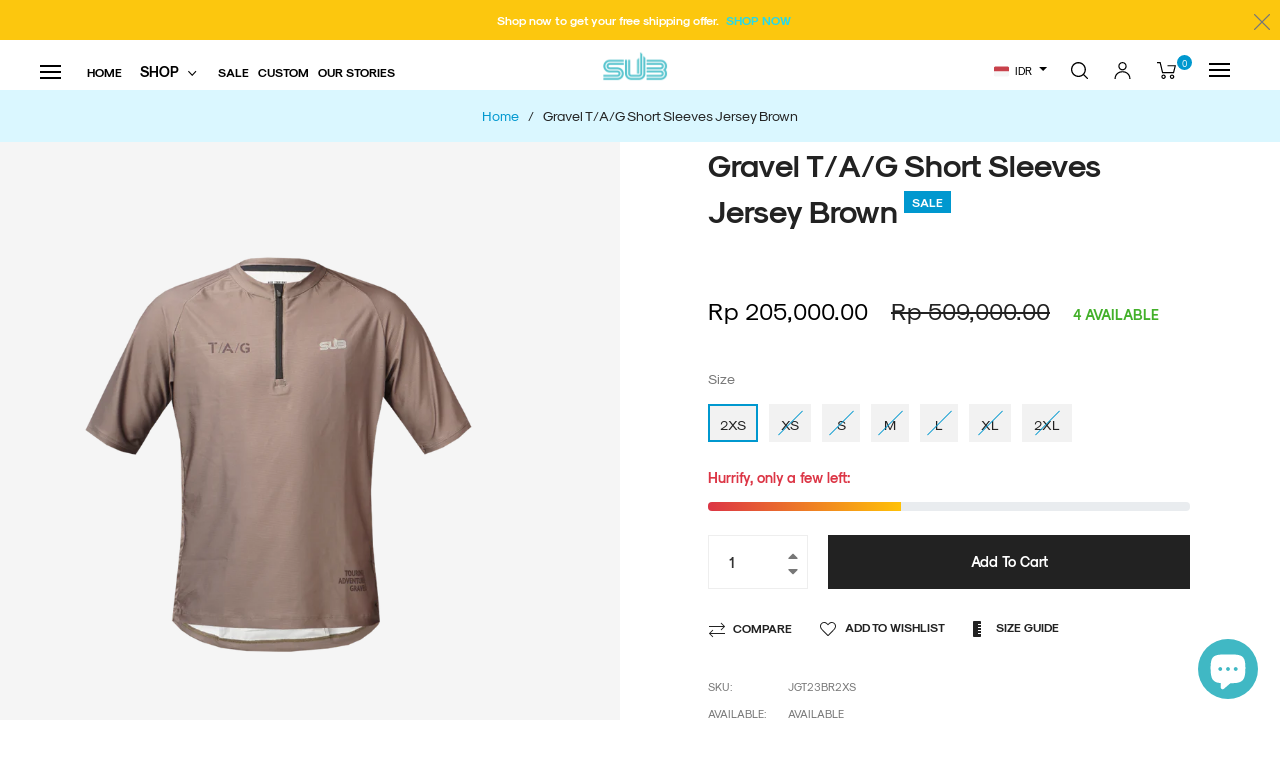

--- FILE ---
content_type: text/javascript; charset=utf-8
request_url: https://subjersey.com/products/gravel-t-a-g-short-sleeves-jersey-brown.js
body_size: 697
content:
{"id":7328224575628,"title":"Gravel T\/A\/G Short Sleeves Jersey Brown","handle":"gravel-t-a-g-short-sleeves-jersey-brown","description":"","published_at":"2023-10-04T11:24:58+07:00","created_at":"2023-06-19T11:29:02+07:00","vendor":"Subjersey","type":"","tags":["2xs","Cycling","Gravel","jersey","Low stock"],"price":20500000,"price_min":20500000,"price_max":20500000,"available":true,"price_varies":false,"compare_at_price":50900000,"compare_at_price_min":50900000,"compare_at_price_max":50900000,"compare_at_price_varies":false,"variants":[{"id":41609104130188,"title":"2XS","option1":"2XS","option2":null,"option3":null,"sku":"JGT23BR2XS","requires_shipping":true,"taxable":false,"featured_image":null,"available":true,"name":"Gravel T\/A\/G Short Sleeves Jersey Brown - 2XS","public_title":"2XS","options":["2XS"],"price":20500000,"weight":200,"compare_at_price":50900000,"inventory_management":"shopify","barcode":"JGT23BR2XS","requires_selling_plan":false,"selling_plan_allocations":[]},{"id":41609104162956,"title":"XS","option1":"XS","option2":null,"option3":null,"sku":"JGT23BRXS","requires_shipping":true,"taxable":false,"featured_image":null,"available":false,"name":"Gravel T\/A\/G Short Sleeves Jersey Brown - XS","public_title":"XS","options":["XS"],"price":20500000,"weight":200,"compare_at_price":50900000,"inventory_management":"shopify","barcode":"JGT23BRXS","requires_selling_plan":false,"selling_plan_allocations":[]},{"id":41609104195724,"title":"S","option1":"S","option2":null,"option3":null,"sku":"JGT23BRS","requires_shipping":true,"taxable":false,"featured_image":null,"available":false,"name":"Gravel T\/A\/G Short Sleeves Jersey Brown - S","public_title":"S","options":["S"],"price":20500000,"weight":200,"compare_at_price":50900000,"inventory_management":"shopify","barcode":"JGT23BRS","requires_selling_plan":false,"selling_plan_allocations":[]},{"id":41609104228492,"title":"M","option1":"M","option2":null,"option3":null,"sku":"JGT23BRM","requires_shipping":true,"taxable":false,"featured_image":null,"available":false,"name":"Gravel T\/A\/G Short Sleeves Jersey Brown - M","public_title":"M","options":["M"],"price":20500000,"weight":200,"compare_at_price":50900000,"inventory_management":"shopify","barcode":"JGT23BRM","requires_selling_plan":false,"selling_plan_allocations":[]},{"id":41609104261260,"title":"L","option1":"L","option2":null,"option3":null,"sku":"JGT23BRL","requires_shipping":true,"taxable":false,"featured_image":null,"available":false,"name":"Gravel T\/A\/G Short Sleeves Jersey Brown - L","public_title":"L","options":["L"],"price":20500000,"weight":200,"compare_at_price":50900000,"inventory_management":"shopify","barcode":"JGT23BRL","requires_selling_plan":false,"selling_plan_allocations":[]},{"id":41609104294028,"title":"XL","option1":"XL","option2":null,"option3":null,"sku":"JGT23BRXL","requires_shipping":true,"taxable":false,"featured_image":null,"available":false,"name":"Gravel T\/A\/G Short Sleeves Jersey Brown - XL","public_title":"XL","options":["XL"],"price":20500000,"weight":200,"compare_at_price":50900000,"inventory_management":"shopify","barcode":"JGT23BRXL","requires_selling_plan":false,"selling_plan_allocations":[]},{"id":41609104326796,"title":"2XL","option1":"2XL","option2":null,"option3":null,"sku":"JGT23BR2XL","requires_shipping":true,"taxable":false,"featured_image":null,"available":false,"name":"Gravel T\/A\/G Short Sleeves Jersey Brown - 2XL","public_title":"2XL","options":["2XL"],"price":20500000,"weight":200,"compare_at_price":50900000,"inventory_management":"shopify","barcode":"JGT23BR2XL","requires_selling_plan":false,"selling_plan_allocations":[]}],"images":["\/\/cdn.shopify.com\/s\/files\/1\/0607\/1625\/3324\/files\/TAGCoklatDepan.png?v=1687582420","\/\/cdn.shopify.com\/s\/files\/1\/0607\/1625\/3324\/files\/TAGcoklatpndkblkg.png?v=1689042285"],"featured_image":"\/\/cdn.shopify.com\/s\/files\/1\/0607\/1625\/3324\/files\/TAGCoklatDepan.png?v=1687582420","options":[{"name":"Size","position":1,"values":["2XS","XS","S","M","L","XL","2XL"]}],"url":"\/products\/gravel-t-a-g-short-sleeves-jersey-brown","media":[{"alt":null,"id":24246855958668,"position":1,"preview_image":{"aspect_ratio":0.8,"height":1630,"width":1304,"src":"https:\/\/cdn.shopify.com\/s\/files\/1\/0607\/1625\/3324\/files\/TAGCoklatDepan.png?v=1687582420"},"aspect_ratio":0.8,"height":1630,"media_type":"image","src":"https:\/\/cdn.shopify.com\/s\/files\/1\/0607\/1625\/3324\/files\/TAGCoklatDepan.png?v=1687582420","width":1304},{"alt":null,"id":24286083350668,"position":2,"preview_image":{"aspect_ratio":0.8,"height":1630,"width":1304,"src":"https:\/\/cdn.shopify.com\/s\/files\/1\/0607\/1625\/3324\/files\/TAGcoklatpndkblkg.png?v=1689042285"},"aspect_ratio":0.8,"height":1630,"media_type":"image","src":"https:\/\/cdn.shopify.com\/s\/files\/1\/0607\/1625\/3324\/files\/TAGcoklatpndkblkg.png?v=1689042285","width":1304}],"requires_selling_plan":false,"selling_plan_groups":[]}

--- FILE ---
content_type: application/x-javascript; charset=utf-8
request_url: https://bundler.nice-team.net/app/shop/status/subjersey.myshopify.com.js?1769407845
body_size: -186
content:
var bundler_settings_updated='1709226326';

--- FILE ---
content_type: text/javascript; charset=utf-8
request_url: https://subjersey.com/products/gravel-t-a-g-short-sleeves-jersey-brown.js?currency=IDR&country=ID
body_size: 181
content:
{"id":7328224575628,"title":"Gravel T\/A\/G Short Sleeves Jersey Brown","handle":"gravel-t-a-g-short-sleeves-jersey-brown","description":"","published_at":"2023-10-04T11:24:58+07:00","created_at":"2023-06-19T11:29:02+07:00","vendor":"Subjersey","type":"","tags":["2xs","Cycling","Gravel","jersey","Low stock"],"price":20500000,"price_min":20500000,"price_max":20500000,"available":true,"price_varies":false,"compare_at_price":50900000,"compare_at_price_min":50900000,"compare_at_price_max":50900000,"compare_at_price_varies":false,"variants":[{"id":41609104130188,"title":"2XS","option1":"2XS","option2":null,"option3":null,"sku":"JGT23BR2XS","requires_shipping":true,"taxable":false,"featured_image":null,"available":true,"name":"Gravel T\/A\/G Short Sleeves Jersey Brown - 2XS","public_title":"2XS","options":["2XS"],"price":20500000,"weight":200,"compare_at_price":50900000,"inventory_management":"shopify","barcode":"JGT23BR2XS","requires_selling_plan":false,"selling_plan_allocations":[]},{"id":41609104162956,"title":"XS","option1":"XS","option2":null,"option3":null,"sku":"JGT23BRXS","requires_shipping":true,"taxable":false,"featured_image":null,"available":false,"name":"Gravel T\/A\/G Short Sleeves Jersey Brown - XS","public_title":"XS","options":["XS"],"price":20500000,"weight":200,"compare_at_price":50900000,"inventory_management":"shopify","barcode":"JGT23BRXS","requires_selling_plan":false,"selling_plan_allocations":[]},{"id":41609104195724,"title":"S","option1":"S","option2":null,"option3":null,"sku":"JGT23BRS","requires_shipping":true,"taxable":false,"featured_image":null,"available":false,"name":"Gravel T\/A\/G Short Sleeves Jersey Brown - S","public_title":"S","options":["S"],"price":20500000,"weight":200,"compare_at_price":50900000,"inventory_management":"shopify","barcode":"JGT23BRS","requires_selling_plan":false,"selling_plan_allocations":[]},{"id":41609104228492,"title":"M","option1":"M","option2":null,"option3":null,"sku":"JGT23BRM","requires_shipping":true,"taxable":false,"featured_image":null,"available":false,"name":"Gravel T\/A\/G Short Sleeves Jersey Brown - M","public_title":"M","options":["M"],"price":20500000,"weight":200,"compare_at_price":50900000,"inventory_management":"shopify","barcode":"JGT23BRM","requires_selling_plan":false,"selling_plan_allocations":[]},{"id":41609104261260,"title":"L","option1":"L","option2":null,"option3":null,"sku":"JGT23BRL","requires_shipping":true,"taxable":false,"featured_image":null,"available":false,"name":"Gravel T\/A\/G Short Sleeves Jersey Brown - L","public_title":"L","options":["L"],"price":20500000,"weight":200,"compare_at_price":50900000,"inventory_management":"shopify","barcode":"JGT23BRL","requires_selling_plan":false,"selling_plan_allocations":[]},{"id":41609104294028,"title":"XL","option1":"XL","option2":null,"option3":null,"sku":"JGT23BRXL","requires_shipping":true,"taxable":false,"featured_image":null,"available":false,"name":"Gravel T\/A\/G Short Sleeves Jersey Brown - XL","public_title":"XL","options":["XL"],"price":20500000,"weight":200,"compare_at_price":50900000,"inventory_management":"shopify","barcode":"JGT23BRXL","requires_selling_plan":false,"selling_plan_allocations":[]},{"id":41609104326796,"title":"2XL","option1":"2XL","option2":null,"option3":null,"sku":"JGT23BR2XL","requires_shipping":true,"taxable":false,"featured_image":null,"available":false,"name":"Gravel T\/A\/G Short Sleeves Jersey Brown - 2XL","public_title":"2XL","options":["2XL"],"price":20500000,"weight":200,"compare_at_price":50900000,"inventory_management":"shopify","barcode":"JGT23BR2XL","requires_selling_plan":false,"selling_plan_allocations":[]}],"images":["\/\/cdn.shopify.com\/s\/files\/1\/0607\/1625\/3324\/files\/TAGCoklatDepan.png?v=1687582420","\/\/cdn.shopify.com\/s\/files\/1\/0607\/1625\/3324\/files\/TAGcoklatpndkblkg.png?v=1689042285"],"featured_image":"\/\/cdn.shopify.com\/s\/files\/1\/0607\/1625\/3324\/files\/TAGCoklatDepan.png?v=1687582420","options":[{"name":"Size","position":1,"values":["2XS","XS","S","M","L","XL","2XL"]}],"url":"\/products\/gravel-t-a-g-short-sleeves-jersey-brown","media":[{"alt":null,"id":24246855958668,"position":1,"preview_image":{"aspect_ratio":0.8,"height":1630,"width":1304,"src":"https:\/\/cdn.shopify.com\/s\/files\/1\/0607\/1625\/3324\/files\/TAGCoklatDepan.png?v=1687582420"},"aspect_ratio":0.8,"height":1630,"media_type":"image","src":"https:\/\/cdn.shopify.com\/s\/files\/1\/0607\/1625\/3324\/files\/TAGCoklatDepan.png?v=1687582420","width":1304},{"alt":null,"id":24286083350668,"position":2,"preview_image":{"aspect_ratio":0.8,"height":1630,"width":1304,"src":"https:\/\/cdn.shopify.com\/s\/files\/1\/0607\/1625\/3324\/files\/TAGcoklatpndkblkg.png?v=1689042285"},"aspect_ratio":0.8,"height":1630,"media_type":"image","src":"https:\/\/cdn.shopify.com\/s\/files\/1\/0607\/1625\/3324\/files\/TAGcoklatpndkblkg.png?v=1689042285","width":1304}],"requires_selling_plan":false,"selling_plan_groups":[]}